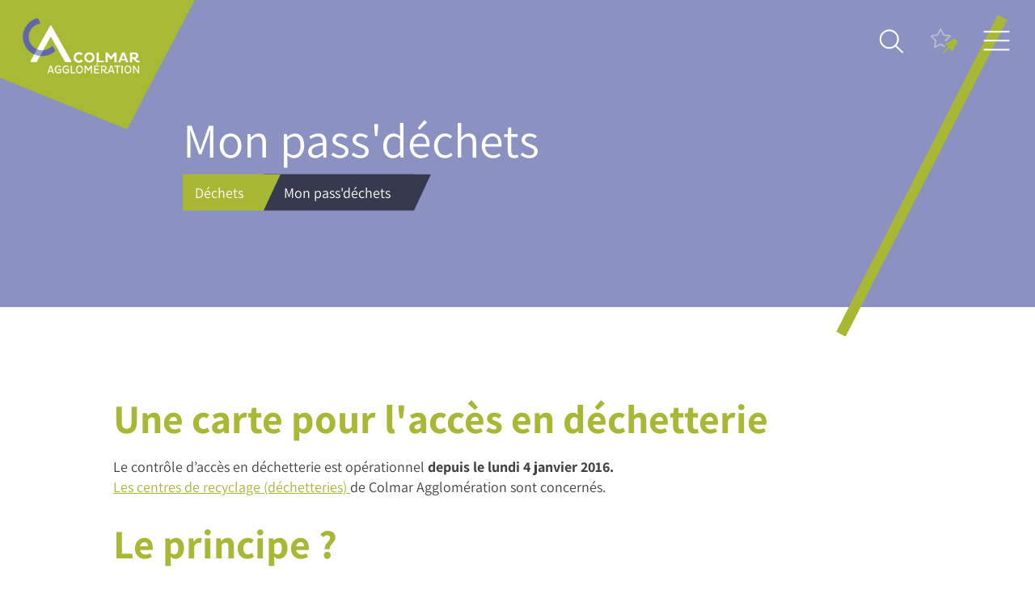

--- FILE ---
content_type: text/html; charset=UTF-8
request_url: https://www.agglo-colmar.fr/node/94
body_size: 8470
content:
<!DOCTYPE html>
<html lang="fr" dir="ltr" prefix="content: http://purl.org/rss/1.0/modules/content/  dc: http://purl.org/dc/terms/  foaf: http://xmlns.com/foaf/0.1/  og: http://ogp.me/ns#  rdfs: http://www.w3.org/2000/01/rdf-schema#  schema: http://schema.org/  sioc: http://rdfs.org/sioc/ns#  sioct: http://rdfs.org/sioc/types#  skos: http://www.w3.org/2004/02/skos/core#  xsd: http://www.w3.org/2001/XMLSchema# ">
  <head>
    <meta charset="utf-8" />
<meta name="Generator" content="Drupal 8 (https://www.drupal.org)" />
<meta name="MobileOptimized" content="width" />
<meta name="HandheldFriendly" content="true" />
<meta name="viewport" content="width=device-width, initial-scale=1.0" />
<link rel="shortcut icon" href="/themes/custom/agglocolmar/favicon.ico" type="image/vnd.microsoft.icon" />
<link rel="canonical" href="https://www.agglo-colmar.fr/pass-dechets" />
<link rel="shortlink" href="https://www.agglo-colmar.fr/node/94" />
<link rel="revision" href="https://www.agglo-colmar.fr/pass-dechets" />
<script src="/sites/default/files/google_tag/default/google_tag.script.js?t31l5p" defer></script>

    <title>Mon pass&#039;déchets | Colmar Agglomération</title>
    <link rel="stylesheet" media="all" href="/sites/default/files/css/css_JQyZ9StD4-4I5jikYtL8icbvn1b-f6xMTWUzpXDhKlc.css" />
<link rel="stylesheet" media="all" href="/sites/default/files/css/css_lB6UHigK0cBOrm89UQQdGaXPnjFqJhs6PorLljToJ1U.css" />

    
<!--[if lte IE 8]>
<script src="/sites/default/files/js/js_VtafjXmRvoUgAzqzYTA3Wrjkx9wcWhjP0G4ZnnqRamA.js"></script>
<![endif]-->

    <link rel="icon" type="image/png" href="/themes/custom/agglocolmar/images/fav.png" />
	  </head>
  <body>
        <a href="#main-content" class="visually-hidden focusable">
      Aller au contenu principal
    </a>
    <noscript aria-hidden="true"><iframe src="https://www.googletagmanager.com/ns.html?id=GTM-WNV8HDG" height="0" width="0" style="display:none;visibility:hidden"></iframe></noscript>
      <div class="dialog-off-canvas-main-canvas" data-off-canvas-main-canvas>
    <div class="layout-container">

  <a href="/"><img class="main-logo" src="/themes/custom/agglocolmar/images/logo.png" alt="" /></a>
<header id="masthead" role="banner" class="spec">
  <div>
    <div class="search-block-form" data-drupal-selector="search-block-form" id="block-agglocolmar-search" role="search">
	<div class="btn-open-search loupe"><img src="/themes/custom/agglocolmar/images/loupe.svg"></div>
	<div class="search-modal-container hidden"> <!-- A transformer en modale -->
			<div class="btn-close-search"><img src="/themes/custom/agglocolmar/images/cross.svg"></div>
			<div class="form-container">
                      <form action="/search/node" method="get" id="search-block-form" accept-charset="UTF-8">
  <div class="js-form-item form-item js-form-type-search form-item-keys js-form-item-keys form-no-label form-group">
      <label for="edit-keys" class="visually-hidden">Rechercher</label>
        <input title="Indiquer les termes à rechercher" placeholder="Vous recherchez ?" data-drupal-selector="edit-keys" type="search" id="edit-keys" name="keys" value="" size="15" maxlength="128" class="form-search form-control" />

        </div>
<div data-drupal-selector="edit-actions" class="form-actions js-form-wrapper form-wrapper" id="edit-actions"><button class="search-btn" type="submit"><img src="/themes/custom/agglocolmar/images/loupe.svg"></button></div>

</form>

          			</div>
	</div>
</div>
<nav role="navigation" aria-labelledby="block-agglocolmar-main-menu-menu" id="block-agglocolmar-main-menu">
	<div class="btn-open-menu bars"><img src="/themes/custom/agglocolmar/images/bars.svg"></div>
      <h2 class="visually-hidden" id="block-agglocolmar-main-menu-menu">Main navigation</h2>

    <div class="modal-menu-container hidden">
  		<div class="btn-close-menu"><img src="/themes/custom/agglocolmar/images/cross.svg"></div>
      <div class="scrollable">
      		<div class="return-arrow hidden"><i class="col-light-green title-big fa fa-chevron-left"></i></div>
                      
              <ul class="main-level">
      	                            	      	      	                    <li id="menu-item-1" data-id="1">
        <a href="/" data-drupal-link-system-path="&lt;front&gt;">Accueil</a>
      </li>
                            	      	      	                    	                  <li class="clickable-menu" id="menu-item-2" data-id="2">
        <a href="" target="_blank">Présentation</a>
      </li>
                            	      	      	                    	                  <li class="clickable-menu" id="menu-item-3" data-id="3">
        <a href="">Economie</a>
      </li>
                            	      	      	                    	                  <li class="clickable-menu" id="menu-item-4" data-id="4">
        <a href="">Loisirs et tourisme</a>
      </li>
                            	      	      	                    	                  <li class="clickable-menu" id="menu-item-5" data-id="5">
        <a href="">Aménagement et habitat</a>
      </li>
                            	      	      	                    	                  <li class="clickable-menu" id="menu-item-6" data-id="6">
        <a href="">Environnement</a>
      </li>
                            	      	      	                    	                  <li class="clickable-menu" id="menu-item-7" data-id="7">
        <a href="">Eau</a>
      </li>
                            	      	      	                    	                  <li class="clickable-menu" id="menu-item-8" data-id="8">
        <a href="">Déchets</a>
      </li>
                            	      	      	                    	                  <li class="clickable-menu" id="menu-item-9" data-id="9">
        <a href="">Services aux habitants</a>
      </li>
                            	      	      	                    	                  <li class="clickable-menu" id="menu-item-10" data-id="10">
        <a href="">La communauté de l&#039;agglo</a>
      </li>
        </ul>
        	            	                                <ul class="sub-menu sub-menu-2 hidden">
      	<li class="previous-title"><a href="#" class="is-active">Présentation</a></li>
      	                                              <li class="smaller" id="menu-item-" data-id="">
        <a href="/historique" data-drupal-link-system-path="node/102">Historique</a>
      </li>
                                              <li class="smaller" id="menu-item-" data-id="">
        <a href="/communes" data-drupal-link-system-path="node/41">Communes</a>
      </li>
                                              <li class="smaller" id="menu-item-" data-id="">
        <a href="/competences" data-drupal-link-system-path="node/31">Compétences</a>
      </li>
                                              <li class="smaller" id="menu-item-" data-id="">
        <a href="/les-elus-et-les-conseillers-communautaires" data-drupal-link-system-path="node/27">Elus et conseillers communautaires</a>
      </li>
                                              <li class="smaller" id="menu-item-" data-id="">
        <a href="/organigramme" data-drupal-link-system-path="node/35">Organigramme des services</a>
      </li>
                                              <li class="smaller" id="menu-item-" data-id="">
        <a href="/documents" data-drupal-link-system-path="node/78">Documents administratifs</a>
      </li>
                                              <li class="smaller" id="menu-item-" data-id="">
        <a href="/marches-publics" data-drupal-link-system-path="node/40">Marchés Publics</a>
      </li>
                                              <li class="smaller" id="menu-item-" data-id="">
        <a href="/cumul-des-10-plus-hautes-remunerations" data-drupal-link-system-path="node/36">Cumul des 10 plus hautes rémunérations</a>
      </li>
                                              <li class="smaller" id="menu-item-" data-id="">
        <a href="/nominations-equilibrees" data-drupal-link-system-path="node/323">Nominations équilibrées</a>
      </li>
                                              <li class="smaller" id="menu-item-" data-id="">
        <a href="/index-egalite-professionnelle" data-drupal-link-system-path="node/356">Index de l&#039;égalité professionnelle</a>
      </li>
        </ul>
      
            	                                <ul class="sub-menu sub-menu-3 hidden">
      	<li class="previous-title"><a href="#" class="is-active">Economie</a></li>
      	                                              <li class="smaller" id="menu-item-" data-id="">
        <a href="/presentation-economie" data-drupal-link-system-path="node/42">Présentation de l&#039;économie</a>
      </li>
                                              <li class="smaller" id="menu-item-" data-id="">
        <a href="/implanter-sur-territoire" data-drupal-link-system-path="node/43">S&#039;implanter et se développer sur le territoire</a>
      </li>
                                              <li class="smaller" id="menu-item-" data-id="">
        <a href="/bassin-emploi" data-drupal-link-system-path="node/44">Bassin d&#039;emploi</a>
      </li>
                                              <li class="smaller" id="menu-item-" data-id="">
        <a href="/enseignement-superieur-recherche" data-drupal-link-system-path="node/45">Enseignement supérieur et recherche</a>
      </li>
                                              <li class="smaller" id="menu-item-" data-id="">
        <a href="/fonds-resistance" data-drupal-link-system-path="node/46">Fonds &quot;Résistance&quot;</a>
      </li>
                                              <li class="smaller" id="menu-item-" data-id="">
        <a href="/aide-aux-loyers-pour-les-entreprises-fermees-administrativement-pour-cause-de-covid" data-drupal-link-system-path="node/104">Aide aux loyers d&#039;entreprises</a>
      </li>
                                              <li class="smaller" id="menu-item-" data-id="">
        <a href="/peps-co" data-drupal-link-system-path="node/239">Pep&#039;s Co - un réseau de partenaire</a>
      </li>
                                              <li class="smaller" id="menu-item-" data-id="">
        <a href="/peps" data-drupal-link-system-path="node/203">La Pep&#039;s - Pépinière d&#039;entreprises</a>
      </li>
                                              <li class="smaller" id="menu-item-" data-id="">
        <a href="/colmar-agglo-entreprend" data-drupal-link-system-path="node/288">Colmar Agglo entreprend</a>
      </li>
                                              <li class="smaller" id="menu-item-" data-id="">
        <a href="/dynamiser-votre-commerce" data-drupal-link-system-path="node/262">Dynamiser votre commerce</a>
      </li>
        </ul>
      
            	                                <ul class="sub-menu sub-menu-4 hidden">
      	<li class="previous-title"><a href="#" class="is-active">Loisirs et tourisme</a></li>
      	                                              <li class="smaller" id="menu-item-" data-id="">
        <a href="/base-nautique" data-drupal-link-system-path="node/48">Base nautique Colmar-Houssen</a>
      </li>
                                              <li class="smaller" id="menu-item-" data-id="">
        <a href="/animations-ete" data-drupal-link-system-path="node/51">Animations été</a>
      </li>
                                              <li class="smaller" id="menu-item-" data-id="">
        <a href="/balades-velo-et-pistes-cyclables" data-drupal-link-system-path="node/52">Balades à vélo et pistes cyclables</a>
      </li>
                                              <li class="smaller" id="menu-item-" data-id="">
        <a href="/campings" data-drupal-link-system-path="node/50">Campings</a>
      </li>
                                              <li class="smaller" id="menu-item-" data-id="">
        <a href="/liberation" data-drupal-link-system-path="node/352">80 ans de la Libération de la poche de Colmar</a>
      </li>
        </ul>
      
            	                                <ul class="sub-menu sub-menu-5 hidden">
      	<li class="previous-title"><a href="#" class="is-active">Aménagement et habitat</a></li>
      	                                              <li class="smaller" id="menu-item-" data-id="">
        <a href="/pdu" data-drupal-link-system-path="node/79">Le plan de déplacements urbains (PDU)</a>
      </li>
                                              <li class="smaller" id="menu-item-" data-id="">
        <a href="/les-transports-urbains" data-drupal-link-system-path="node/80">Transports urbains</a>
      </li>
                                              <li class="smaller" id="menu-item-" data-id="">
        <a href="/balades-velo-et-pistes-cyclables" data-drupal-link-system-path="node/52">Balades à vélo et pistes cyclables</a>
      </li>
                                              <li class="smaller" id="menu-item-" data-id="">
        <a href="/le-programme-local-de-lhabitat-plh" data-drupal-link-system-path="node/86">Programme local de l&#039;habitat (PLH)</a>
      </li>
                                              <li class="smaller" id="menu-item-" data-id="">
        <a href="/gens-voyage" data-drupal-link-system-path="node/81">Les gens du voyage</a>
      </li>
                                              <li class="smaller" id="menu-item-" data-id="">
        <a href="/confluence" data-drupal-link-system-path="node/400">La passerelle Confluence</a>
      </li>
                                              <li class="smaller" id="menu-item-" data-id="">
        <a href="/agp" data-drupal-link-system-path="node/392">Projet d’aménagement : aire de grand passage des gens du voyage</a>
      </li>
        </ul>
      
            	                                <ul class="sub-menu sub-menu-6 hidden">
      	<li class="previous-title"><a href="#" class="is-active">Environnement</a></li>
      	                                              <li class="smaller" id="menu-item-" data-id="">
        <a href="/pcaet" data-drupal-link-system-path="node/217">Plan climat-air-énergie territorial (PCAET)</a>
      </li>
                                              <li class="smaller" id="menu-item-" data-id="">
        <a href="/observatoire-nature" data-drupal-link-system-path="node/88">Observatoire de la nature</a>
      </li>
                                              <li class="smaller" id="menu-item-" data-id="">
        <a href="/france-renov" data-drupal-link-system-path="node/84">Espace Conseil France Rénov&#039;</a>
      </li>
                                              <li class="smaller" id="menu-item-" data-id="">
        <a href="/thermographie-aerienne" data-drupal-link-system-path="node/224">Thermographie aérienne</a>
      </li>
                                              <li class="smaller" id="menu-item-" data-id="">
        <a href="/oktave-renovation-energetique" data-drupal-link-system-path="node/225">Oktave : rénovation énergétique</a>
      </li>
                                              <li class="smaller" id="menu-item-" data-id="">
        <a href="/cadastre-solaire" data-drupal-link-system-path="node/223">Cadastre solaire</a>
      </li>
                                              <li class="smaller" id="menu-item-" data-id="">
        <a href="/liens-utiles" data-drupal-link-system-path="node/89">Liens utiles</a>
      </li>
        </ul>
      
            	                                <ul class="sub-menu sub-menu-7 hidden">
      	<li class="previous-title"><a href="#" class="is-active">Eau</a></li>
      	                                              <li class="smaller" id="menu-item-" data-id="">
        <a href="/preservons-ressource-eau" data-drupal-link-system-path="node/321">Préservons notre ressource en eau</a>
      </li>
                                              <li class="smaller" id="menu-item-" data-id="">
        <a href="/eau-assainissement" data-drupal-link-system-path="node/87">L&#039;eau et l&#039;assainissement</a>
      </li>
                                              <li class="smaller" id="menu-item-" data-id="">
        <a href="/le-service-public-dassainissement-non-collectif" data-drupal-link-system-path="node/85">Assainissement non collectif</a>
      </li>
                                              <li class="smaller" id="menu-item-" data-id="">
        <a href="/recuperateur-eau-pluie" data-drupal-link-system-path="node/313">Opération : récupérateurs d&#039;eau de pluie</a>
      </li>
                                              <li class="smaller" id="menu-item-" data-id="">
        <a href="/zero-chlore" data-drupal-link-system-path="node/396">Zéro chlore pour l&#039;eau potable</a>
      </li>
                                              <li class="smaller" id="menu-item-" data-id="">
        <a href="/consultation-eau-potable-calcaire" data-drupal-link-system-path="node/424">Consultation sur la qualité de l&#039;eau potable (réduction du calcaire)</a>
      </li>
        </ul>
      
            	                                <ul class="sub-menu sub-menu-8 hidden">
      	<li class="previous-title"><a href="#" class="is-active">Déchets</a></li>
      	                                              <li class="smaller" id="menu-item-" data-id="">
        <a href="/presentation-gestion-dechets" data-drupal-link-system-path="node/90">Présentation</a>
      </li>
                                              <li class="smaller" id="menu-item-" data-id="">
        <a href="/dechetteries" data-drupal-link-system-path="node/93">Déchetteries</a>
      </li>
                                              <li class="smaller" id="menu-item-" data-id="">
        <a href="/pass-dechets" data-drupal-link-system-path="node/94" class="is-active">Mon pass&#039;déchets</a>
      </li>
                                              <li class="smaller" id="menu-item-" data-id="">
        <a href="/tri" data-drupal-link-system-path="node/91">Tri sélectif</a>
      </li>
                                              <li class="smaller" id="menu-item-" data-id="">
        <a href="/biodechets" data-drupal-link-system-path="node/376">Biodéchets</a>
      </li>
                                              <li class="smaller" id="menu-item-" data-id="">
        <a href="/collecte-dechets" data-drupal-link-system-path="node/92">Collecte des déchets</a>
      </li>
                                              <li class="smaller" id="menu-item-" data-id="">
        <a href="/tlc" data-drupal-link-system-path="node/180">Textiles, linge de maison et chaussures (TLC)</a>
      </li>
                                              <li class="smaller" id="menu-item-" data-id="">
        <a href="/ateliers-zero-dechet" data-drupal-link-system-path="node/53">Ateliers zéro déchet</a>
      </li>
                                              <li class="smaller" id="menu-item-" data-id="">
        <a href="/jardinage-ecologique" data-drupal-link-system-path="node/62">Rdv du jardinage écologique et verger de l’Ill</a>
      </li>
                                              <li class="smaller" id="menu-item-" data-id="">
        <a href="/aide-achat-couches-lavables" data-drupal-link-system-path="node/322">Aide à l’achat de couches lavables</a>
      </li>
                                              <li class="smaller" id="menu-item-" data-id="">
        <a href="/poules" data-drupal-link-system-path="node/95">Des poules pour réduire les déchets</a>
      </li>
                                              <li class="smaller" id="menu-item-" data-id="">
        <a href="/compost" data-drupal-link-system-path="node/96">Compost</a>
      </li>
                                              <li class="smaller" id="menu-item-" data-id="">
        <a href="/visites-sites" data-drupal-link-system-path="node/70">Visites de sites</a>
      </li>
        </ul>
      
            	                                <ul class="sub-menu sub-menu-9 hidden">
      	<li class="previous-title"><a href="#" class="is-active">Services aux habitants</a></li>
      	                                              <li class="smaller" id="menu-item-" data-id="">
        <a href="/geo" data-drupal-link-system-path="node/101">Espace cartographique</a>
      </li>
                                              <li class="smaller" id="menu-item-" data-id="">
        <a href="/fourriere-automobile" data-drupal-link-system-path="node/99">Fourrière automobile</a>
      </li>
                                              <li class="smaller" id="menu-item-" data-id="">
        <a href="/fourriere-animale" data-drupal-link-system-path="node/100">Fourrière animale</a>
      </li>
                                              <li class="smaller" id="menu-item-" data-id="">
        <a href="http://geo.agglo-colmar.fr">Géo Colmar Agglo - Le plan interactif de l&#039;Agglomération</a>
      </li>
                                              <li class="smaller" id="menu-item-" data-id="">
        <a href="/blablacar-daily" data-drupal-link-system-path="node/307">BlaBlaCar Daily</a>
      </li>
                                              <li class="smaller" id="menu-item-" data-id="">
        <a href="https://www.payfip.gouv.fr" target="_blank">Payer en ligne mes factures </a>
      </li>
                                              <li class="smaller" id="menu-item-" data-id="">
        <a href="/quartiers-saison" data-drupal-link-system-path="node/373">Quartiers de saison</a>
      </li>
                                              <li class="smaller" id="menu-item-" data-id="">
        <a href="/videoprotection" data-drupal-link-system-path="node/348">Vidéoprotection</a>
      </li>
        </ul>
      
            	                                <ul class="sub-menu sub-menu-10 hidden">
      	<li class="previous-title"><a href="#" class="is-active">La communauté de l&#039;agglo</a></li>
      	                                              <li class="smaller" id="menu-item-" data-id="">
        <a href="/beach-party" data-drupal-link-system-path="node/421">Beach party</a>
      </li>
                                              <li class="smaller" id="menu-item-" data-id="">
        <a href="/ete" data-drupal-link-system-path="node/137">L&#039;été de l&#039;agglo</a>
      </li>
        </ul>
      
            	      


                </div>
  </div>
</nav>

  </div>

<div class="vp-open"><img src="/themes/custom/agglocolmar/images/vp.svg"></div>

<div id="block-vie-pratique" class="hidden">
    <div class="modal-vp-container">
			<div class="btn-close-vp"><img src="/themes/custom/agglocolmar/images/cross.svg"></div>
      <div class="scrollable">
      		<div class="return-arrow hidden"><i class="col-light-green title-big fa fa-chevron-left"></i></div>
          
<h3>Vie pratique</h3>
<div class="popin-icons-container">
    <div>
                <div class="paragraph sameheight paragraph--type--icon paragraph--view-mode--default">
        	      <a href="/pcaet" target="">
            		      		<img src="/themes/custom/agglocolmar/images/icons/map.svg" />
            <div class="icon-text">Plan climat-air-énergie<br />territorial</div>

    	      </a>
            </div>

                <div class="paragraph sameheight paragraph--type--icon paragraph--view-mode--default">
        	      <a href="https://www.agglo-colmar.fr/form/contact-conseiller-info-energie" target="_self">
            		      		<img src="/themes/custom/agglocolmar/images/icons/newspaper.svg" />
            <div class="icon-text">Espace Conseil<br />France Rénov'</div>

    	      </a>
            </div>

                <div class="paragraph sameheight paragraph--type--icon paragraph--view-mode--default">
        	      <a href="https://colmar.nous-recrutons.fr/" target="_blank">
            		      		<img src="/themes/custom/agglocolmar/images/icons/case.svg" />
            <div class="icon-text">Offres d'emploi <b>/</b><br />Recrutements</div>

    	      </a>
            </div>

                <div class="paragraph sameheight paragraph--type--icon paragraph--view-mode--default">
        	      <a href="/marches-publics" target="_self">
            		      		<img src="/themes/custom/agglocolmar/images/icons/market.svg" />
            <div class="icon-text">Marchés publics</div>

    	      </a>
            </div>

                <div class="paragraph sameheight paragraph--type--icon paragraph--view-mode--default">
        	      <a href="https://www.payfip.gouv.fr" target="_blank">
            		      		<img src="/themes/custom/agglocolmar/images/icons/cb.svg" />
            <div class="icon-text">Payer en ligne<br />ses factures</div>

    	      </a>
            </div>

                <div class="paragraph sameheight paragraph--type--icon paragraph--view-mode--default">
        	      <a href="/tri" target="_self">
            		      		<img src="/themes/custom/agglocolmar/images/icons/trash.svg" />
            <div class="icon-text">Tri sélectif</div>

    	      </a>
            </div>

                <div class="paragraph sameheight paragraph--type--icon paragraph--view-mode--default">
        	      <a href="https://colmar-delib.digitechcloud.fr/webdelibplus/" target="_blank">
            		      		<img src="/themes/custom/agglocolmar/images/icons/pictures.svg" />
            <div class="icon-text">Affichage légal<br />WebDelib+</div>

    	      </a>
            </div>

          </div>
</div>

      </div>
    </div>
</div>
</header>
  <main role="main">
    <a id="main-content" tabindex="-1"></a>
    <div class="layout-content">
        <div>
    <div data-drupal-messages-fallback class="hidden"></div><article data-history-node-id="94" role="article" about="/pass-dechets" typeof="schema:WebPage">
  <div>
  	<div class="padding-bottom-50 no-overflow">
      	<div class="page-slider" style="background-image:url('')">
          <div class="green-bar"></div>
      		<div class="content">
      			<div class="row">
      				<div class="col-sm-12 col-md-13 col-md-offset-1">
          			<h1 class="main-title">Mon pass&#039;déchets</h1>
          			<div class="custom-breadcrumbs">
          				
  <nav role="navigation" aria-labelledby="system-breadcrumb">
    <ul>
                <li class="">
          <a href="">
              Déchets
                        		<span class=""><?xml version="1.0" encoding="UTF-8" standalone="no"?>
<svg
	class="shape"
   xmlns:dc="http://purl.org/dc/elements/1.1/"
   xmlns:cc="http://creativecommons.org/ns#"
   xmlns:rdf="http://www.w3.org/1999/02/22-rdf-syntax-ns#"
   xmlns:svg="http://www.w3.org/2000/svg"
   xmlns="http://www.w3.org/2000/svg"
   id="svg2537"
   version="1.1"
   viewBox="0 0 35.983333 76.729169">
  <defs
     id="defs2531" />
  <metadata
     id="metadata2534">
    <rdf:RDF>
      <cc:Work
         rdf:about="">
        <dc:format>image/svg+xml</dc:format>
        <dc:type
           rdf:resource="http://purl.org/dc/dcmitype/StillImage" />
        <dc:title></dc:title>
      </cc:Work>
    </rdf:RDF>
  </metadata>
  <g
     transform="translate(0,-220.27082)"
     id="layer1">
    <path
       id="path3082"
       d="M 0,296.99999 35.983333,220.27082 H 0 Z"
       style="fill:#ffffff;fill-opacity:1;stroke:none;stroke-width:0.26458332px;stroke-linecap:butt;stroke-linejoin:miter;stroke-opacity:1" />
  </g>
</svg>
</span>
          		                        </a>
      </li>
                                                      <li class="hidden-xs hidden-sm">
          <a href="">
              Mon pass&#039;déchets
                                      		<span class="hidden-sm arrow fa fa-arrow-right"></span>
                        </a>
      </li>
          <li class="hidden-xs">
      	<a href="" class="padding-left-0 padding-right-0">
      		&nbsp;
      		<span class="hidden-xs"><?xml version="1.0" encoding="UTF-8" standalone="no"?>
<svg
	class="shape"
   xmlns:dc="http://purl.org/dc/elements/1.1/"
   xmlns:cc="http://creativecommons.org/ns#"
   xmlns:rdf="http://www.w3.org/1999/02/22-rdf-syntax-ns#"
   xmlns:svg="http://www.w3.org/2000/svg"
   xmlns="http://www.w3.org/2000/svg"
   id="svg2537"
   version="1.1"
   viewBox="0 0 35.983333 76.729169">
  <defs
     id="defs2531" />
  <metadata
     id="metadata2534">
    <rdf:RDF>
      <cc:Work
         rdf:about="">
        <dc:format>image/svg+xml</dc:format>
        <dc:type
           rdf:resource="http://purl.org/dc/dcmitype/StillImage" />
        <dc:title></dc:title>
      </cc:Work>
    </rdf:RDF>
  </metadata>
  <g
     transform="translate(0,-220.27082)"
     id="layer1">
    <path
       id="path3082"
       d="M 0,296.99999 35.983333,220.27082 H 0 Z"
       style="fill:#ffffff;fill-opacity:1;stroke:none;stroke-width:0.26458332px;stroke-linecap:butt;stroke-linejoin:miter;stroke-opacity:1" />
  </g>
</svg>
</span>
      	</a>
      </li>
    </ul>
  </nav>

          			</div>
      				</div>
      			</div>
      		</div>
      	</div>
  	</div>
    		
      	
  	<div class="container chapo margin-bottom-30">
  		
  	</div>
  	<!DOCTYPE html PUBLIC "-//W3C//DTD HTML 4.0 Transitional//EN" "http://www.w3.org/TR/REC-html40/loose.dtd">
<?xml encoding="utf-8" ?><html><body><div>
      <div>  <div class="section-container">
            <div class="container">
        	<div class="row">
        		<div class="col-md-12">
        			
            <div><div class="container-s-title-2"><h2 class="s-title-2 col-light-green trail">Une carte pour l'acc&egrave;s en d&eacute;chetterie</h2></div>

<p>Le contr&ocirc;le d&rsquo;acc&egrave;s en d&eacute;chetterie est op&eacute;rationnel <strong>depuis le lundi 4 janvier 2016.</strong><br>
<a href="/node/93">Les centres de recyclage (d&eacute;chetteries) </a>de Colmar Agglom&eacute;ration sont concern&eacute;s.</p>

<div class="container-s-title-2"><h2 class="s-title-2 col-light-green trail">Le principe ?</h2></div>

<p>Suite &agrave; l&rsquo;enregistrement de <strong>votre demande</strong>, une carte &agrave; puce sans contact vous sera d&eacute;livr&eacute;e.<br>
Il suffira de pr&eacute;senter votre carte devant un lecteur &agrave; l&rsquo;entr&eacute;e des d&eacute;chetteries pour permettre l&rsquo;acc&egrave;s au site.<br>
<strong>Une seule carte par foyer</strong> sera d&eacute;livr&eacute;e.<br>
<strong>L'acc&egrave;s aux d&eacute;chetteries pour les professionnels est interdit.</strong></p>

<div class="container-s-title-2"><h2 class="s-title-2 col-light-green trail">Comment obtenir ma carte ?</h2></div>

<ul>
	<li>soit en vous rendant aux ateliers municipaux, 1 avenue de la foire aux vins &agrave; Colmar, muni d'un justificatif de domicile datant de moins de 6 mois</li>
	<li>soit par mail en &eacute;crivant &agrave; l'adresse <a href="mailto:contact.dechet@agglo-colmar.fr" target="_blank">contact.dechet@agglo-colmar.fr</a></li>
</ul>

<div class="container-s-title-2"><h2 class="s-title-2 col-light-green trail">Comment obtenir une nouvelle carte en cas de perte ou de vol ?</h2></div>

<p>Les badges sont d&eacute;livr&eacute;s gracieusement (<strong>un</strong> par foyer).</p>

<p>Pass&eacute; un d&eacute;lai de trois ans apr&egrave;s sa date d&rsquo;activation, le remplacement des badges sera &eacute;galement gracieux.</p>

<p>En cas de perte, de vol ou de d&eacute;t&eacute;rioration pr&eacute;matur&eacute;e avant cette p&eacute;riode de trois ans, le remplacement des badges sera factur&eacute; 10,00 &euro; TTC par unit&eacute;.</p>

<p>Pour obtenir une nouvelle carte, rendez-vous aux ateliers municipaux, 1 avenue de la foire aux vins &agrave; Colmar.</p>

<div class="container-s-title-2"><h2 class="s-title-2 col-light-green trail">Quelles sont les principales pr&eacute;cautions d&rsquo;usage ?</h2></div>

<p>La puce est int&eacute;gr&eacute;e au badge. Si le badge est <strong>fissur&eacute; </strong>ou <strong>perc&eacute;</strong>, la puce sera endommag&eacute;e et le badge devra &ecirc;tre remplac&eacute;.</p>

<p>Le badge supporte des temp&eacute;ratures allant de -25 &agrave; +50 &deg;C.</p>

<div class="container-s-title-2"><h2 class="s-title-2 col-light-green trail">Puis-je me rendre en d&eacute;chetterie avec une camionnette ou un fourgon d'une hauteur sup&eacute;rieure &agrave; 1m90 ?</h2></div>

<p><strong>Seules les d&eacute;chetteries du Ladhof et Europe acceptent ce type de v&eacute;hicules.</strong></p>

<p>Des droits sp&eacute;ciaux, permanents ou temporaires, devront &ecirc;tre ouverts sur votre badge pour un acc&egrave;s en d&eacute;chetterie muni d&rsquo;un v&eacute;hicule hors VL.</p>

<p>Si le v&eacute;hicule vous appartient, un acc&egrave;s permanent pourra vous &ecirc;tre accord&eacute;. En cas de location, les droits seront ouverts sur une p&eacute;riode ne pouvant exc&eacute;der la dur&eacute;e de location.</p>

<p>Pour ouvrir ces droits, il est n&eacute;cessaire de vous rendre <strong>au minimum 1 heure avant aux Ateliers Municipaux, du lundi au vendredi aux heures de bureau</strong>, muni de :</p>

<ul>
	<li>La carte grise du v&eacute;hicule ou contrat de location du v&eacute;hicule si existant</li>
	<li>Votre badge &laquo; Mon Pass&rsquo;D&eacute;chets &raquo;</li>
	<li>Un justificatif de domicile</li>
</ul>

<p><strong>Le nombre de passage maximal est limit&eacute; &agrave; 6 par an.</strong></p>

<div class="container-s-title-2"><h2 class="s-title-2 col-light-green trail">Je d&eacute;m&eacute;nage ou emm&eacute;nage, dois-je effectuer une d&eacute;marche particuli&egrave;re ?</h2></div>

<p>Pour tout nouvel arrivant ou tout changement de situation, merci de prendre contact avec le service gestion des d&eacute;chets en remplissant le formulaire ad&eacute;quat (disponible sur la <a href="/node/90">page de pr&eacute;sentation de la gestion des d&eacute;chets</a>).</p>
</div>
      
        		</div>
        	</div>
        </div>
      </div>
</div>
      <div>  <div class="container section-container">
      <div class="row">
                	
      <div>
              <div>  <div class="col-sm-12 paragraph paragraph--type--exergue paragraph--view-mode--default">
        	<div class="exergue-box sameheight  style-violet has-icon">
    			<i class="fas fa-info-circle"></i>          <h2>
            <div>Contact</div>
      </h2>
          
            <div><p>Service gestion des d&eacute;chets<br>
03 89 24 66 99<br>
<a href="mailto:contact.dechet@agglo-colmar.fr" target="_blank">contact.dechet@agglo-colmar.fr</a></p>
</div>
      
    	</div>
      </div>
</div>
          </div>
  
              </div>
  </div>
</div>
  </div>
</body></html>

  </div>
</article>

  </div>

    </div>  </main>

  <footer id="footer" role="contentinfo">
  <div class="container">
  	<div class="row">
  		<div class="col-md-7">
  			<div class="margin-bottom-50">
      			<h2 class="s-title-4 trail trail-blue trail-small">Contacts</h2>
  			</div>
  			<div class="row">
  				<div class="col-sm-6">
  					<!-- <div class="footer-border margin-bottom-15">
      					<span class="special-title col-dark-blue">Direction de l'administration générale</span><br>
      					Colmar agglomération
  					</div>
  					<div class="address margin-bottom-15">
  						32 Cours<br>
  						68000 Colmar CEDEX
  					</div>
  					<div class="coords margin-bottom-15">
  						<span class="col-dark-blue">Tel.</span> +33 (0)3 69 99 55 55<br>
  						<span class="col-dark-blue">Fax</span> +33 (0)3 69 99 55 55
  					</div>
  					<div class="horaires margin-bottom-15">
      					<span class="col-dark-blue">Du lundi au vendredi :</span><br>
      					De 8h30 à 12h00 et de 14h00 à 17h30
  					</div> -->
  					<div class="footer-border margin-bottom-15 font-bold"><strong><span class="special-title col-dark-blue">Accueil de Colmar Agglomération</span></strong><br />
Colmar Agglomération</div>

<div class="address margin-bottom-15">32 cours Sainte-Anne - BP 80197<br />
68004&nbsp;Colmar Cedex</div>

<div class="coords margin-bottom-15">+33 (0)3 69 99 55 55<br />
<span class="col-dark-blue font-bold"><a href="mailto:contact@agglo-colmar.fr">contact@agglo-colmar.fr</a></span></div>

<div class="horaires margin-bottom-15"><span class="col-dark-blue font-bold">Du lundi au vendredi :</span><br />
De 8h30 à 12h&nbsp;et de 14h&nbsp;à 17h30</div>

  				</div>
  				<div class="col-sm-6">
  					<!-- <div class="footer-border margin-bottom-15">
      					<span class="special-title col-dark-blue">Direction de l'administration générale</span><br>
      					Colmar agglomération
  					</div>
  					<div class="address margin-bottom-15">
  						32 Cours<br>
  						32 Cours<br>
  						68000 Colmar CEDEX
  					</div>
  					<div class="coords margin-bottom-15">
  						<span class="col-dark-blue">Tel.</span> +33 (0)3 69 99 55 55
  					</div>
  					<div class="horaires margin-bottom-15">
      					<span class="col-dark-blue">Lundi :</span> De 8h30 à 12h00<br>
      					<span class="col-dark-blue">Mardi au jeudi :</span> De 8h30 à 12h00 et de 14h00 à 17h30<br>
      					<span class="col-dark-blue">Vendredi :</span> De 8h30 à 12h00 et de 14h00 à 17h00
  					</div> -->
  					<div class="footer-border margin-bottom-15 font-bold"><strong><span class="special-title col-dark-blue font-bold">Service gestion des déchets</span></strong><br />
Cellule d'accueil et de gestion des usagers</div>

<div class="address margin-bottom-15">Ateliers municipaux<br />
1 avenue de la foire aux vins<br />
68000 Colmar Cedex</div>

<div class="coords margin-bottom-15">+33 (0)3 89 24 66 99<br />
<span class="col-dark-blue font-bold"><a href="mailto:contact.dechet@agglo-colmar.fr">contact.dechet@agglo-colmar.fr</a></span></div>

<div class="horaires margin-bottom-15"><span class="col-dark-blue font-bold">Lundi :</span> de 8h30 à 12h<br />
<span class="col-dark-blue font-bold">Mardi au jeudi :</span> de 8h30 à 12h&nbsp;et de 14h&nbsp;à 17h30<br />
<span class="col-dark-blue font-bold">Vendredi :</span> de 8h30 à 12h&nbsp;et de 14h&nbsp;à 17h</div>

<div class="horaires margin-bottom-15">&nbsp;</div>

<div><img alt="Logo : financé par l'Union européenne" src="https://www.agglo-colmar.fr/sites/default/files/2024-10/finance-par-union-europeenne-blanc.png" width="300px" /></div>

<div><strong><a href="/ue">Voir les projets de l'agglomération co-financés<br />
par l'Union européenne</a></strong></div>

  				</div>
  			</div>
  		</div>
  		
  		<div class="col-md-5 margin-top-40 margin-top-md-0">
  			<div class="row">
  				<div class="col-sm-6 col-md-12">
      				<div class="margin-bottom-25">
    	      			<h2 class="s-title-4 trail trail-blue trail-small">Une question ?</h2>
      				</div>
      				<div class="margin-bottom-50">
	      				<a class="btn btn-primary btn-footer" href="/organigramme">Contactez-nous <?xml version="1.0" encoding="UTF-8" standalone="no"?>
<svg
	class="shape"
   xmlns:dc="http://purl.org/dc/elements/1.1/"
   xmlns:cc="http://creativecommons.org/ns#"
   xmlns:rdf="http://www.w3.org/1999/02/22-rdf-syntax-ns#"
   xmlns:svg="http://www.w3.org/2000/svg"
   xmlns="http://www.w3.org/2000/svg"
   id="svg2537"
   version="1.1"
   viewBox="0 0 35.983333 76.729169">
  <defs
     id="defs2531" />
  <metadata
     id="metadata2534">
    <rdf:RDF>
      <cc:Work
         rdf:about="">
        <dc:format>image/svg+xml</dc:format>
        <dc:type
           rdf:resource="http://purl.org/dc/dcmitype/StillImage" />
        <dc:title></dc:title>
      </cc:Work>
    </rdf:RDF>
  </metadata>
  <g
     transform="translate(0,-220.27082)"
     id="layer1">
    <path
       id="path3082"
       d="M 0,296.99999 35.983333,220.27082 H 0 Z"
       style="fill:#ffffff;fill-opacity:1;stroke:none;stroke-width:0.26458332px;stroke-linecap:butt;stroke-linejoin:miter;stroke-opacity:1" />
  </g>
</svg>
</a>
      				</div>
  				</div>
  				<div class="col-sm-6 col-md-12">
      				<div class="margin-bottom-25">
    	      		<h2 class="s-title-4 trail trail-blue trail-small">Suivez-nous</h2>
      				</div>
      				<div class="socials">
      					<a href="https://www.facebook.com/villecolmar" target="_blank"><i class="fab fa-facebook-f fa-fw"></i></a>
      					<a href="https://twitter.com/villecolmar" target="_blank"><i class="fab fa-twitter fa-fw"></i></a>
      					<a href="https://www.youtube.com/c/ColmarFr68" target="_blank"><i class="fab fa-youtube fa-fw"></i></a>
      					<a href="https://www.instagram.com/colmar_officiel" target="_blank"><i class="fab fa-instagram fa-fw"></i></a>
      				</div>
  				</div>
      		</div>
				</div>      		
  	</div>
  </div>

  <a href="#" class="scroll_to_top"><i class="fas fa-chevron-up"></i></a>
</footer>
<div class="subfooter">
	<a href="/mentions-legales">Mentions légales</a>
	<span class="margin-0 hidden-xs visible-sm-inline visible-md-inline visible-lg-inline"> | </span><br class="visible-xs-block">
	<a href="/politique-cookies">Politique des  cookies</a>
	<span class="margin-0 hidden-xs visible-sm-inline visible-md-inline visible-lg-inline"> | </span><br class="visible-xs-block">
	<a href="/rgpd">Données personnelles</a>
	<span class="margin-0 hidden-xs visible-sm-inline visible-md-inline visible-lg-inline"> | </span><br class="visible-xs-block">
	<a href="/sitemap">Plan du site</a><br class="visible-xs-block">
	<a class="trail trail-blue trail-small hidden-xs visible-sm-inline visible-md-inline visible-lg-inline"></a><br class="visible-xs-block"> <span class="margin-left-0 margin-left-sm-50">© Colmar agglomération</span>
  <img class="footer-logo" src="/themes/custom/agglocolmar/images/logo-footer.png" alt="" />
</div>
</div>
  </div>

    
    <script src="/sites/default/files/js/js_40oehRTjQ1652vrI8gnFhy1k-uS8HgxhriMvYZ8z1k4.js"></script>

  </body>
</html>


--- FILE ---
content_type: image/svg+xml
request_url: https://www.agglo-colmar.fr/themes/custom/agglocolmar/images/icons/map.svg
body_size: 6759
content:
<?xml version="1.0" encoding="UTF-8" standalone="no"?>
<svg
   xmlns:dc="http://purl.org/dc/elements/1.1/"
   xmlns:cc="http://creativecommons.org/ns#"
   xmlns:rdf="http://www.w3.org/1999/02/22-rdf-syntax-ns#"
   xmlns:svg="http://www.w3.org/2000/svg"
   xmlns="http://www.w3.org/2000/svg"
   viewBox="0 0 176 176"
   height="176"
   width="176"
   xml:space="preserve"
   id="svg2"
   version="1.1"><metadata
     id="metadata8"><rdf:RDF><cc:Work
         rdf:about=""><dc:format>image/svg+xml</dc:format><dc:type
           rdf:resource="http://purl.org/dc/dcmitype/StillImage" /><dc:title></dc:title></cc:Work></rdf:RDF></metadata><defs
     id="defs6"><clipPath
       id="clipPath18"
       clipPathUnits="userSpaceOnUse"><path
         id="path16"
         d="M 0,132 H 132 V 0 H 0 Z" /></clipPath><clipPath
       id="clipPath26"
       clipPathUnits="userSpaceOnUse"><path
         id="path24"
         d="M 0,132 H 132 V 0 H 0 Z" /></clipPath><clipPath
       id="clipPath40"
       clipPathUnits="userSpaceOnUse"><path
         id="path38"
         d="M 0,132 H 132 V 0 H 0 Z" /></clipPath><clipPath
       id="clipPath60"
       clipPathUnits="userSpaceOnUse"><path
         id="path58"
         d="m 52,79.6699 h 1 V 40.666 h -1 z" /></clipPath><clipPath
       id="clipPath76"
       clipPathUnits="userSpaceOnUse"><path
         id="path74"
         d="m 80,79.6699 h 1 V 40.666 h -1 z" /></clipPath><clipPath
       id="clipPath92"
       clipPathUnits="userSpaceOnUse"><path
         id="path90"
         d="m 66,56.1934 h 1 V 44.333 h -1 z" /></clipPath><clipPath
       id="clipPath112"
       clipPathUnits="userSpaceOnUse"><path
         id="path110"
         d="M 54,69 H 79 V 51 H 54 Z" /></clipPath><clipPath
       id="clipPath128"
       clipPathUnits="userSpaceOnUse"><path
         id="path126"
         d="M 58,66.1196 H 75 V 53.8799 H 58 Z" /></clipPath></defs><g
     transform="matrix(1.3333333,0,0,-1.3333333,0,176)"
     id="g10"><g
       id="g12"><g
         clip-path="url(#clipPath18)"
         id="g14"><g
           id="g20"><g
             id="g22" /><g
             id="g32"><g
               style="opacity:0"
               id="g30"
               clip-path="url(#clipPath26)"><path
                 id="path28"
                 style="fill:#3e3d40;fill-opacity:1;fill-rule:nonzero;stroke:none"
                 d="M 132,0 H 0 v 132 h 132 z" /></g></g></g></g></g><g
       id="g34"><g
         clip-path="url(#clipPath40)"
         id="g36"><g
           transform="translate(66.5,78.9995)"
           id="g42"><path
             id="path44"
             style="fill:#a8b935;fill-opacity:1;fill-rule:nonzero;stroke:none"
             d="M 0,0 C -3.038,0 -5.5,2.462 -5.5,5.5 -5.5,8.538 -3.038,11 0,11 3.038,11 5.5,8.538 5.5,5.5 5.5,2.462 3.038,0 0,0 M 0,16 C -5.8,16 -10.5,11.3 -10.5,5.5 -10.5,-6.824 0,-15.66 0,-15.66 0,-15.66 10.5,-7.199 10.5,5.5 10.5,11.3 5.8,16 0,16" /></g><g
           transform="translate(68.8076,62.3154)"
           id="g46"><path
             id="path48"
             style="fill:#a8b935;fill-opacity:1;fill-rule:nonzero;stroke:none"
             d="m 0,0 c -0.752,-0.755 -1.28,-1.188 -1.363,-1.256 l -0.965,-0.777 -0.949,0.798 c -0.08,0.067 -0.588,0.503 -1.313,1.249 -0.74,-0.453 -1.218,-1.114 -1.218,-1.859 0,-1.363 1.568,-2.47 3.5,-2.47 1.933,0 3.5,1.107 3.5,2.47 C 1.192,-1.107 0.727,-0.453 0,0" /></g><g
           transform="translate(53,82)"
           id="g50"><path
             id="path52"
             style="fill:none;stroke:#ffffff;stroke-width:2;stroke-linecap:round;stroke-linejoin:round;stroke-miterlimit:10;stroke-dasharray:none;stroke-opacity:1"
             d="m 0,0 -13,3 v -43 l 12.5,-4 14,3.9 14,-3.9 12.5,4 V 3 L 27,0" /></g><g
           id="g54"><g
             id="g56" /><g
             id="g68"><g
               style="opacity:0.19999701"
               id="g66"
               clip-path="url(#clipPath60)"><g
                 id="g64"
                 transform="translate(52.5,41.166)"><path
                   id="path62"
                   style="fill:none;stroke:#ffffff;stroke-width:1;stroke-linecap:round;stroke-linejoin:round;stroke-miterlimit:10;stroke-dasharray:none;stroke-opacity:1"
                   d="M 0,0 V 38.004" /></g></g></g></g><g
           id="g70"><g
             id="g72" /><g
             id="g84"><g
               style="opacity:0.19999701"
               id="g82"
               clip-path="url(#clipPath76)"><g
                 id="g80"
                 transform="translate(80.5,41.166)"><path
                   id="path78"
                   style="fill:none;stroke:#ffffff;stroke-width:1;stroke-linecap:round;stroke-linejoin:round;stroke-miterlimit:10;stroke-dasharray:none;stroke-opacity:1"
                   d="M 0,0 V 38.004" /></g></g></g></g><g
           id="g86"><g
             id="g88" /><g
             id="g100"><g
               style="opacity:0.19999701"
               id="g98"
               clip-path="url(#clipPath92)"><g
                 id="g96"
                 transform="translate(66.5,44.833)"><path
                   id="path94"
                   style="fill:none;stroke:#ffffff;stroke-width:1;stroke-linecap:round;stroke-linejoin:round;stroke-miterlimit:10;stroke-dasharray:none;stroke-opacity:1"
                   d="M 0,0 V 10.86" /></g></g></g></g><g
           transform="translate(47,43)"
           id="g102"><path
             id="path104"
             style="fill:none;stroke:#a8b935;stroke-width:1.5;stroke-linecap:round;stroke-linejoin:round;stroke-miterlimit:10;stroke-dasharray:3, 3;stroke-dashoffset:0;stroke-opacity:1"
             d="m 0,0 7,11 6,1 2,2" /></g><g
           id="g106"><g
             id="g108" /><g
             id="g120"><g
               style="opacity:0.19999701"
               id="g118"
               clip-path="url(#clipPath112)"><g
                 id="g116"
                 transform="translate(79,60)"><path
                   id="path114"
                   style="fill:#a8b935;fill-opacity:1;fill-rule:nonzero;stroke:none"
                   d="m 0,0 c 0,-4.973 -5.596,-9 -12.5,-9 -6.904,0 -12.5,4.027 -12.5,9 0,4.974 5.596,9 12.5,9 C -5.596,9 0,4.974 0,0" /></g></g></g></g><g
           id="g122"><g
             id="g124" /><g
             id="g136"><g
               style="opacity:0.19999701"
               id="g134"
               clip-path="url(#clipPath128)"><g
                 id="g132"
                 transform="translate(75,60)"><path
                   id="path130"
                   style="fill:#a8b935;fill-opacity:1;fill-rule:nonzero;stroke:none"
                   d="m 0,0 c 0,-3.381 -3.805,-6.12 -8.5,-6.12 -4.695,0 -8.5,2.739 -8.5,6.12 0,3.381 3.805,6.12 8.5,6.12 C -3.805,6.12 0,3.381 0,0" /></g></g></g></g></g></g></g></svg>

--- FILE ---
content_type: image/svg+xml
request_url: https://www.agglo-colmar.fr/themes/custom/agglocolmar/images/icons/cb.svg
body_size: 5032
content:
<?xml version="1.0" encoding="UTF-8" standalone="no"?>
<svg
   xmlns:dc="http://purl.org/dc/elements/1.1/"
   xmlns:cc="http://creativecommons.org/ns#"
   xmlns:rdf="http://www.w3.org/1999/02/22-rdf-syntax-ns#"
   xmlns:svg="http://www.w3.org/2000/svg"
   xmlns="http://www.w3.org/2000/svg"
   viewBox="0 0 176 176"
   height="176"
   width="176"
   xml:space="preserve"
   id="svg2"
   version="1.1"><metadata
     id="metadata8"><rdf:RDF><cc:Work
         rdf:about=""><dc:format>image/svg+xml</dc:format><dc:type
           rdf:resource="http://purl.org/dc/dcmitype/StillImage" /><dc:title></dc:title></cc:Work></rdf:RDF></metadata><defs
     id="defs6"><clipPath
       id="clipPath18"
       clipPathUnits="userSpaceOnUse"><path
         id="path16"
         d="M 0,132 H 132 V 0 H 0 Z" /></clipPath><clipPath
       id="clipPath26"
       clipPathUnits="userSpaceOnUse"><path
         id="path24"
         d="M 0,132 H 132 V 0 H 0 Z" /></clipPath><clipPath
       id="clipPath40"
       clipPathUnits="userSpaceOnUse"><path
         id="path38"
         d="M 0,132 H 132 V 0 H 0 Z" /></clipPath><clipPath
       id="clipPath52"
       clipPathUnits="userSpaceOnUse"><path
         id="path50"
         d="M 38,54 H 72.5 V 50 H 38 Z" /></clipPath><clipPath
       id="clipPath84"
       clipPathUnits="userSpaceOnUse"><path
         id="path82"
         d="M 38,83 H 91 V 77 H 38 Z" /></clipPath></defs><g
     transform="matrix(1.3333333,0,0,-1.3333333,0,176)"
     id="g10"><g
       id="g12"><g
         clip-path="url(#clipPath18)"
         id="g14"><g
           id="g20"><g
             id="g22" /><g
             id="g32"><g
               style="opacity:0"
               id="g30"
               clip-path="url(#clipPath26)"><path
                 id="path28"
                 style="fill:#3e3d40;fill-opacity:1;fill-rule:nonzero;stroke:none"
                 d="M 132,0 H 0 v 132 h 132 z" /></g></g></g></g></g><g
       id="g34"><g
         clip-path="url(#clipPath40)"
         id="g36"><g
           transform="translate(71.9023,50)"
           id="g42"><path
             id="path44"
             style="fill:none;stroke:#ffffff;stroke-width:2;stroke-linecap:round;stroke-linejoin:miter;stroke-miterlimit:10;stroke-dasharray:none;stroke-opacity:1"
             d="m 0,0 h -31.337 c -1.969,0 -3.565,1.596 -3.565,3.564 v 30.871 c 0,1.969 1.596,3.565 3.565,3.565 h 47.87 c 1.969,0 3.565,-1.596 3.565,-3.565 V 26.5" /></g><g
           id="g46"><g
             id="g48" /><g
             id="g60"><g
               style="opacity:0.5"
               id="g58"
               clip-path="url(#clipPath52)"><g
                 id="g56"
                 transform="translate(38,52)"><path
                   id="path54"
                   style="fill:none;stroke:#a8b935;stroke-width:4;stroke-linecap:butt;stroke-linejoin:round;stroke-miterlimit:10;stroke-dasharray:none;stroke-opacity:1"
                   d="M 0,0 H 34.5" /></g></g></g></g><g
           transform="translate(92.5,62)"
           id="g62"><path
             id="path64"
             style="fill:none;stroke:#a8b935;stroke-width:3;stroke-linecap:round;stroke-linejoin:round;stroke-miterlimit:10;stroke-dasharray:none;stroke-opacity:1"
             d="m 0,0 v 3.5 c 0,3.263 -2.737,6 -6,6 -3.263,0 -6,-2.737 -6,-6 V 0" /></g><g
           transform="translate(88.001,53.501)"
           id="g66"><path
             id="path68"
             style="fill:#a8b935;fill-opacity:1;fill-rule:nonzero;stroke:none"
             d="m 0,0 -0.001,-3.001 c 0,-0.828 -0.672,-1.5 -1.5,-1.5 -0.828,0 -1.5,0.672 -1.5,1.5 v 2.996 c -0.609,0.456 -1,1.184 -1,2.004 0,1.381 1.119,2.5 2.5,2.5 1.381,0 2.5,-1.119 2.5,-2.5 C 0.999,1.182 0.606,0.456 0,0 M 5.657,8.499 H -8.659 c -1.844,0 -3.342,-1.496 -3.342,-3.342 V -6.159 c 0,-1.846 1.498,-3.342 3.342,-3.342 H 5.657 c 1.846,0 3.342,1.496 3.342,3.342 V 5.157 c 0,1.846 -1.496,3.342 -3.342,3.342" /></g><g
           transform="translate(42.5,61)"
           id="g70"><path
             id="path72"
             style="fill:none;stroke:#ffffff;stroke-width:2;stroke-linecap:butt;stroke-linejoin:miter;stroke-miterlimit:10;stroke-dasharray:none;stroke-opacity:1"
             d="M 0,0 H 21" /></g><g
           transform="translate(38,83.5)"
           id="g74"><path
             id="path76"
             style="fill:none;stroke:#ffffff;stroke-width:0.98199999;stroke-linecap:butt;stroke-linejoin:miter;stroke-miterlimit:10;stroke-dasharray:none;stroke-opacity:1"
             d="M 0,0 H 53" /></g><g
           id="g78"><g
             id="g80" /><g
             id="g92"><g
               style="opacity:0.5"
               id="g90"
               clip-path="url(#clipPath84)"><g
                 id="g88"
                 transform="translate(38,80)"><path
                   id="path86"
                   style="fill:none;stroke:#a8b935;stroke-width:6;stroke-linecap:butt;stroke-linejoin:round;stroke-miterlimit:10;stroke-dasharray:none;stroke-opacity:1"
                   d="M 0,0 H 53" /></g></g></g></g></g></g></g></svg>

--- FILE ---
content_type: image/svg+xml
request_url: https://www.agglo-colmar.fr/themes/custom/agglocolmar/images/vp.svg
body_size: 6186
content:
<?xml version="1.0" encoding="UTF-8" standalone="no"?>
<svg
   xmlns:dc="http://purl.org/dc/elements/1.1/"
   xmlns:cc="http://creativecommons.org/ns#"
   xmlns:rdf="http://www.w3.org/1999/02/22-rdf-syntax-ns#"
   xmlns:svg="http://www.w3.org/2000/svg"
   xmlns="http://www.w3.org/2000/svg"
   xmlns:sodipodi="http://sodipodi.sourceforge.net/DTD/sodipodi-0.dtd"
   xmlns:inkscape="http://www.inkscape.org/namespaces/inkscape"
   id="svg1894"
   version="1.1"
   viewBox="0 0 9.2604165 9.2604169"
   height="35"
   width="35"
   sodipodi:docname="vp.svg"
   inkscape:version="0.92.3 (2405546, 2018-03-11)">
  <sodipodi:namedview
     pagecolor="#ffffff"
     bordercolor="#666666"
     borderopacity="1"
     objecttolerance="10"
     gridtolerance="10"
     guidetolerance="10"
     inkscape:pageopacity="0"
     inkscape:pageshadow="2"
     inkscape:window-width="1920"
     inkscape:window-height="1017"
     id="namedview14"
     showgrid="false"
     inkscape:zoom="9.53584"
     inkscape:cx="12.668602"
     inkscape:cy="-9.9156008"
     inkscape:window-x="-8"
     inkscape:window-y="-8"
     inkscape:window-maximized="1"
     inkscape:current-layer="layer1"
     inkscape:pagecheckerboard="true" />
  <defs
     id="defs1888">
    <clipPath
       clipPathUnits="userSpaceOnUse"
       id="clipPath40">
      <path
         d="M 0,54 H 54 V 0 H 0 Z"
         id="path38"
         inkscape:connector-curvature="0" />
    </clipPath>
    <clipPath
       clipPathUnits="userSpaceOnUse"
       id="clipPath48">
      <path
         d="M 7.97656,45.7363 H 37.3066 V 17.7412 H 7.97656 Z"
         id="path46"
         inkscape:connector-curvature="0" />
    </clipPath>
    <clipPath
       clipPathUnits="userSpaceOnUse"
       id="clipPath18">
      <path
         d="M 0,54 H 54 V 0 H 0 Z"
         id="path16"
         inkscape:connector-curvature="0" />
    </clipPath>
    <clipPath
       clipPathUnits="userSpaceOnUse"
       id="clipPath26">
      <path
         d="M 0,54 H 54 V 0 H 0 Z"
         id="path24"
         inkscape:connector-curvature="0" />
    </clipPath>
  </defs>
  <metadata
     id="metadata1891">
    <rdf:RDF>
      <cc:Work
         rdf:about="">
        <dc:format>image/svg+xml</dc:format>
        <dc:type
           rdf:resource="http://purl.org/dc/dcmitype/StillImage" />
        <dc:title />
      </cc:Work>
    </rdf:RDF>
  </metadata>
  <g
     style="display:none"
     id="layer2">
    <circle
       r="2.8951898"
       cy="291.82642"
       cx="3.8978796"
       id="path2459"
       style="opacity:1;fill:none;fill-opacity:1;stroke:#ffffff;stroke-width:0.5291667;stroke-linecap:round;stroke-linejoin:round;stroke-miterlimit:4;stroke-dasharray:none;stroke-opacity:1"
       transform="translate(0,-287.73956)" />
    <path
       id="path2463"
       d="M 8.3627231,296.26766 5.9531249,293.95255"
       style="opacity:1;fill:none;stroke:#ffffff;stroke-width:0.5291667;stroke-linecap:butt;stroke-linejoin:miter;stroke-miterlimit:4;stroke-dasharray:none;stroke-opacity:1"
       transform="translate(0,-287.73956)" />
  </g>
  <g
     inkscape:groupmode="layer"
     id="layer1"
     inkscape:label="Layer 1"
     style="display:inline">
    <g
       transform="matrix(0.21180784,0,0,-0.21180784,-1.0920978,10.300757)"
       id="g12">
      <g
         id="g14"
         clip-path="url(#clipPath18)">
        <g
           id="g20">
          <g
             id="g22" />
          <g
             id="g32">
            <g
               clip-path="url(#clipPath26)"
               id="g30"
               style="opacity:0">
              <path
                 d="M 54,0 H 0 v 54 h 54 z"
                 style="fill:#3e3d40;fill-opacity:1;fill-rule:nonzero;stroke:none"
                 id="path28"
                 inkscape:connector-curvature="0" />
            </g>
          </g>
        </g>
      </g>
    </g>
    <g
       transform="matrix(0.23190636,0,0,-0.23190636,-1.7471969,11.115815)"
       id="g34">
      <g
         id="g36"
         clip-path="url(#clipPath40)">
        <g
           id="g42">
          <g
             id="g44" />
          <g
             id="g56">
            <g
               clip-path="url(#clipPath48)"
               id="g54"
               style="opacity:0.39999402">
              <g
                 transform="translate(27.9751,20.377)"
                 id="g52">
                <path
                   d="m 0,0 -5.333,2.804 -8.446,-4.44 1.613,9.407 -6.833,6.661 9.441,1.372 4.225,8.555 L -1.11,15.804 8.332,14.432 1.5,7.771"
                   style="fill:none;stroke:#ffffff;stroke-width:2;stroke-linecap:round;stroke-linejoin:round;stroke-miterlimit:10;stroke-dasharray:none;stroke-opacity:1"
                   id="path50"
                   inkscape:connector-curvature="0" />
              </g>
            </g>
          </g>
        </g>
        <g
           id="g58"
           transform="translate(30.1563,23.6182)">
          <path
             d="m 0,0 c 2.204,2.205 4.763,1.66 4.763,1.66 l 7.348,5.117 3.756,-3.756 -5.116,-7.349 c 0,0 0.544,-2.559 -1.661,-4.763 z"
             style="fill:#a8b935;fill-opacity:1;fill-rule:nonzero;stroke:none"
             id="path60"
             inkscape:connector-curvature="0" />
        </g>
        <g
           id="g62"
           transform="translate(30.1563,23.6182)">
          <path
             d="m 0,0 c 2.204,2.205 4.763,1.66 4.763,1.66 l 7.348,5.117 3.756,-3.756 -5.116,-7.349 c 0,0 0.544,-2.559 -1.661,-4.763 z"
             style="fill:none;stroke:#a8b935;stroke-width:2;stroke-linecap:round;stroke-linejoin:round;stroke-miterlimit:10;stroke-dasharray:none;stroke-opacity:1"
             id="path64"
             inkscape:connector-curvature="0" />
        </g>
        <g
           id="g66"
           transform="translate(34.7012,19.0732)">
          <path
             d="M 0,0 -7.866,-7.866"
             style="fill:#a8b935;fill-opacity:1;fill-rule:nonzero;stroke:#a8b935;stroke-width:2;stroke-linecap:round;stroke-linejoin:round;stroke-miterlimit:10;stroke-dasharray:none;stroke-opacity:1"
             id="path68"
             inkscape:connector-curvature="0" />
        </g>
      </g>
    </g>
  </g>
</svg>


--- FILE ---
content_type: image/svg+xml
request_url: https://www.agglo-colmar.fr/themes/custom/agglocolmar/images/icons/trash.svg
body_size: 11038
content:
<?xml version="1.0" encoding="UTF-8" standalone="no"?>
<svg
   xmlns:dc="http://purl.org/dc/elements/1.1/"
   xmlns:cc="http://creativecommons.org/ns#"
   xmlns:rdf="http://www.w3.org/1999/02/22-rdf-syntax-ns#"
   xmlns:svg="http://www.w3.org/2000/svg"
   xmlns="http://www.w3.org/2000/svg"
   viewBox="0 0 176 176"
   height="176"
   width="176"
   xml:space="preserve"
   id="svg2"
   version="1.1"><metadata
     id="metadata8"><rdf:RDF><cc:Work
         rdf:about=""><dc:format>image/svg+xml</dc:format><dc:type
           rdf:resource="http://purl.org/dc/dcmitype/StillImage" /><dc:title></dc:title></cc:Work></rdf:RDF></metadata><defs
     id="defs6"><clipPath
       id="clipPath18"
       clipPathUnits="userSpaceOnUse"><path
         id="path16"
         d="M 0,132 H 132 V 0 H 0 Z" /></clipPath><clipPath
       id="clipPath26"
       clipPathUnits="userSpaceOnUse"><path
         id="path24"
         d="M 0,132 H 132 V 0 H 0 Z" /></clipPath><clipPath
       id="clipPath40"
       clipPathUnits="userSpaceOnUse"><path
         id="path38"
         d="M 0,132 H 132 V 0 H 0 Z" /></clipPath><clipPath
       id="clipPath48"
       clipPathUnits="userSpaceOnUse"><path
         id="path46"
         d="m 46,47 h 5.2334 V 35 H 46 Z" /></clipPath><clipPath
       id="clipPath64"
       clipPathUnits="userSpaceOnUse"><path
         id="path62"
         d="M 80.7666,47 H 86 V 35 h -5.2334 z" /></clipPath><clipPath
       id="clipPath96"
       clipPathUnits="userSpaceOnUse"><path
         id="path94"
         d="m 53,85 h 1 v -3 h -1 z" /></clipPath><clipPath
       id="clipPath112"
       clipPathUnits="userSpaceOnUse"><path
         id="path110"
         d="m 58,85 h 1 v -3 h -1 z" /></clipPath><clipPath
       id="clipPath128"
       clipPathUnits="userSpaceOnUse"><path
         id="path126"
         d="m 63,85 h 1 v -3 h -1 z" /></clipPath><clipPath
       id="clipPath144"
       clipPathUnits="userSpaceOnUse"><path
         id="path142"
         d="m 68,85 h 1 v -3 h -1 z" /></clipPath><clipPath
       id="clipPath160"
       clipPathUnits="userSpaceOnUse"><path
         id="path158"
         d="m 73,85 h 1 v -3 h -1 z" /></clipPath><clipPath
       id="clipPath176"
       clipPathUnits="userSpaceOnUse"><path
         id="path174"
         d="m 78,85 h 1 v -3 h -1 z" /></clipPath></defs><g
     transform="matrix(1.3333333,0,0,-1.3333333,0,176)"
     id="g10"><g
       id="g12"><g
         clip-path="url(#clipPath18)"
         id="g14"><g
           id="g20"><g
             id="g22" /><g
             id="g32"><g
               style="opacity:0"
               id="g30"
               clip-path="url(#clipPath26)"><path
                 id="path28"
                 style="fill:#3e3d40;fill-opacity:1;fill-rule:nonzero;stroke:none"
                 d="M 132,0 H 0 v 132 h 132 z" /></g></g></g></g></g><g
       id="g34"><g
         clip-path="url(#clipPath40)"
         id="g36"><g
           id="g42"><g
             id="g44" /><g
             id="g56"><g
               style="opacity:0.25"
               id="g54"
               clip-path="url(#clipPath48)"><g
                 id="g52"
                 transform="translate(50.1699,46.9102)"><path
                   id="path50"
                   style="fill:#ffffff;fill-opacity:1;fill-rule:nonzero;stroke:none"
                   d="m 0,0 c -0.213,0.059 -0.437,0.09 -0.67,0.09 h -1 c -1.381,0 -2.5,-1.119 -2.5,-2.5 v -7 c 0,-1.381 1.119,-2.5 2.5,-2.5 h 1 c 0.674,0 1.284,0.265 1.733,0.699" /></g></g></g></g><g
           id="g58"><g
             id="g60" /><g
             id="g72"><g
               style="opacity:0.25"
               id="g70"
               clip-path="url(#clipPath64)"><g
                 id="g68"
                 transform="translate(81.8301,46.9102)"><path
                   id="path66"
                   style="fill:#ffffff;fill-opacity:1;fill-rule:nonzero;stroke:none"
                   d="m 0,0 c 0.214,0.059 0.438,0.09 0.67,0.09 h 1 c 1.381,0 2.5,-1.119 2.5,-2.5 v -7 c 0,-1.381 -1.119,-2.5 -2.5,-2.5 h -1 c -0.673,0 -1.284,0.265 -1.733,0.699" /></g></g></g></g><g
           transform="translate(50.1699,46.9102)"
           id="g74"><path
             id="path76"
             style="fill:none;stroke:#a8b935;stroke-width:2;stroke-linecap:butt;stroke-linejoin:miter;stroke-miterlimit:10;stroke-dasharray:none;stroke-opacity:1"
             d="m 0,0 c -0.213,0.059 -0.438,0.09 -0.67,0.09 h -1 c -1.381,0 -2.5,-1.119 -2.5,-2.5 v -7 c 0,-1.381 1.119,-2.5 2.5,-2.5 h 1 c 0.673,0 1.284,0.265 1.733,0.699" /></g><g
           transform="translate(81.8301,46.9102)"
           id="g78"><path
             id="path80"
             style="fill:none;stroke:#a8b935;stroke-width:2;stroke-linecap:butt;stroke-linejoin:miter;stroke-miterlimit:10;stroke-dasharray:none;stroke-opacity:1"
             d="m 0,0 c 0.214,0.059 0.438,0.09 0.67,0.09 h 1 c 1.381,0 2.5,-1.119 2.5,-2.5 v -7 c 0,-1.381 -1.119,-2.5 -2.5,-2.5 h -1 c -0.673,0 -1.284,0.265 -1.733,0.699" /></g><g
           transform="translate(80,96)"
           id="g82"><path
             id="path84"
             style="fill:none;stroke:#a8b935;stroke-width:2;stroke-linecap:butt;stroke-linejoin:miter;stroke-miterlimit:10;stroke-dasharray:none;stroke-opacity:1"
             d="m 0,0 h -28 c 0,0 -1.453,0 -2,-2 l -1,-4 H 3 L 2,-2 C 2,-2 1.562,0 0,0 Z" /></g><g
           transform="translate(76,31)"
           id="g86"><path
             id="path88"
             style="fill:none;stroke:#ffffff;stroke-width:2;stroke-linecap:butt;stroke-linejoin:miter;stroke-miterlimit:10;stroke-dasharray:none;stroke-opacity:1"
             d="m 0,0 h -20 c -4.488,0 -5,6 -5,6 l -4,48 H 9 L 5,6 C 5,6 4.675,0 0,0 Z" /></g><g
           id="g90"><g
             id="g92" /><g
             id="g104"><g
               style="opacity:0.25"
               id="g102"
               clip-path="url(#clipPath96)"><g
                 id="g100"
                 transform="translate(53.5,82.5)"><path
                   id="path98"
                   style="fill:none;stroke:#ffffff;stroke-width:1;stroke-linecap:round;stroke-linejoin:round;stroke-miterlimit:10;stroke-dasharray:none;stroke-opacity:1"
                   d="M 0,0 V 2" /></g></g></g></g><g
           id="g106"><g
             id="g108" /><g
             id="g120"><g
               style="opacity:0.25"
               id="g118"
               clip-path="url(#clipPath112)"><g
                 id="g116"
                 transform="translate(58.5,82.5)"><path
                   id="path114"
                   style="fill:none;stroke:#ffffff;stroke-width:1;stroke-linecap:round;stroke-linejoin:round;stroke-miterlimit:10;stroke-dasharray:none;stroke-opacity:1"
                   d="M 0,0 V 2" /></g></g></g></g><g
           id="g122"><g
             id="g124" /><g
             id="g136"><g
               style="opacity:0.25"
               id="g134"
               clip-path="url(#clipPath128)"><g
                 id="g132"
                 transform="translate(63.5,82.5)"><path
                   id="path130"
                   style="fill:none;stroke:#ffffff;stroke-width:1;stroke-linecap:round;stroke-linejoin:round;stroke-miterlimit:10;stroke-dasharray:none;stroke-opacity:1"
                   d="M 0,0 V 2" /></g></g></g></g><g
           id="g138"><g
             id="g140" /><g
             id="g152"><g
               style="opacity:0.25"
               id="g150"
               clip-path="url(#clipPath144)"><g
                 id="g148"
                 transform="translate(68.5,82.5)"><path
                   id="path146"
                   style="fill:none;stroke:#ffffff;stroke-width:1;stroke-linecap:round;stroke-linejoin:round;stroke-miterlimit:10;stroke-dasharray:none;stroke-opacity:1"
                   d="M 0,0 V 2" /></g></g></g></g><g
           id="g154"><g
             id="g156" /><g
             id="g168"><g
               style="opacity:0.25"
               id="g166"
               clip-path="url(#clipPath160)"><g
                 id="g164"
                 transform="translate(73.5,82.5)"><path
                   id="path162"
                   style="fill:none;stroke:#ffffff;stroke-width:1;stroke-linecap:round;stroke-linejoin:round;stroke-miterlimit:10;stroke-dasharray:none;stroke-opacity:1"
                   d="M 0,0 V 2" /></g></g></g></g><g
           id="g170"><g
             id="g172" /><g
             id="g184"><g
               style="opacity:0.25"
               id="g182"
               clip-path="url(#clipPath176)"><g
                 id="g180"
                 transform="translate(78.5,82.5)"><path
                   id="path178"
                   style="fill:none;stroke:#ffffff;stroke-width:1;stroke-linecap:round;stroke-linejoin:round;stroke-miterlimit:10;stroke-dasharray:none;stroke-opacity:1"
                   d="M 0,0 V 2" /></g></g></g></g><g
           transform="translate(88,89)"
           id="g186"><path
             id="path188"
             style="fill:none;stroke:#a8b935;stroke-width:2;stroke-linecap:butt;stroke-linejoin:miter;stroke-miterlimit:10;stroke-dasharray:none;stroke-opacity:1"
             d="m 0,0 c 0,0.572 -0.43,1 -1,1 h -42 c -0.523,0 -1,-0.5 -1,-1 v -2.978 c 0,-0.572 0.43,-1 1,-1 h 42 c 0.523,0 1,0.5 1,1 z" /></g><g
           transform="translate(71.8496,69.5024)"
           id="g190"><path
             id="path192"
             style="fill:#a8b935;fill-opacity:1;fill-rule:nonzero;stroke:none"
             d="M 0,0 -1.393,2.22 -1.402,2.235 C -2.387,3.76 -3.8,4.665 -5.276,4.718 -6.53,4.763 -7.712,4.184 -8.51,3.126 l -0.036,-0.048 -1.725,-2.752 2.365,-1.482 1.656,2.642 c 0.246,0.306 0.542,0.454 0.872,0.443 0.544,-0.02 1.15,-0.469 1.625,-1.2 l 1.391,-2.218 -1.486,-0.938 4.09,-0.681 1.148,3.985 z" /></g><g
           transform="translate(68.3066,57.0068)"
           id="g194"><path
             id="path196"
             style="fill:#a8b935;fill-opacity:1;fill-rule:nonzero;stroke:none"
             d="m 0,0 2.62,-0.019 h 0.019 c 1.813,0.012 3.336,0.717 4.175,1.934 0.711,1.033 0.858,2.342 0.393,3.583 L 7.187,5.554 5.792,8.487 3.271,7.288 4.609,4.472 C 4.736,4.101 4.702,3.771 4.516,3.499 4.208,3.052 3.503,2.78 2.629,2.772 L 0.011,2.791 0.02,4.549 -2.752,1.464 -0.007,-1.645 Z" /></g><g
           transform="translate(58.8213,65.8838)"
           id="g198"><path
             id="path200"
             style="fill:#a8b935;fill-opacity:1;fill-rule:nonzero;stroke:none"
             d="m 0,0 -1.146,-2.356 -0.008,-0.018 c -0.772,-1.643 -0.791,-3.319 -0.054,-4.601 0.626,-1.088 1.744,-1.782 3.063,-1.899 l 0.06,-0.004 3.248,-0.006 0.004,2.79 -3.118,0.006 c -0.39,0.046 -0.672,0.219 -0.838,0.505 -0.271,0.471 -0.212,1.224 0.157,2.015 l 1.145,2.355 1.583,-0.765 -1.59,3.83 -3.987,-1.138 z" /></g><g
           transform="translate(55.5,35.5)"
           id="g202"><path
             id="path204"
             style="fill:none;stroke:#ffffff;stroke-width:1;stroke-linecap:butt;stroke-linejoin:miter;stroke-miterlimit:10;stroke-dasharray:none;stroke-opacity:1"
             d="M 0,0 H 21" /></g></g></g></g></svg>